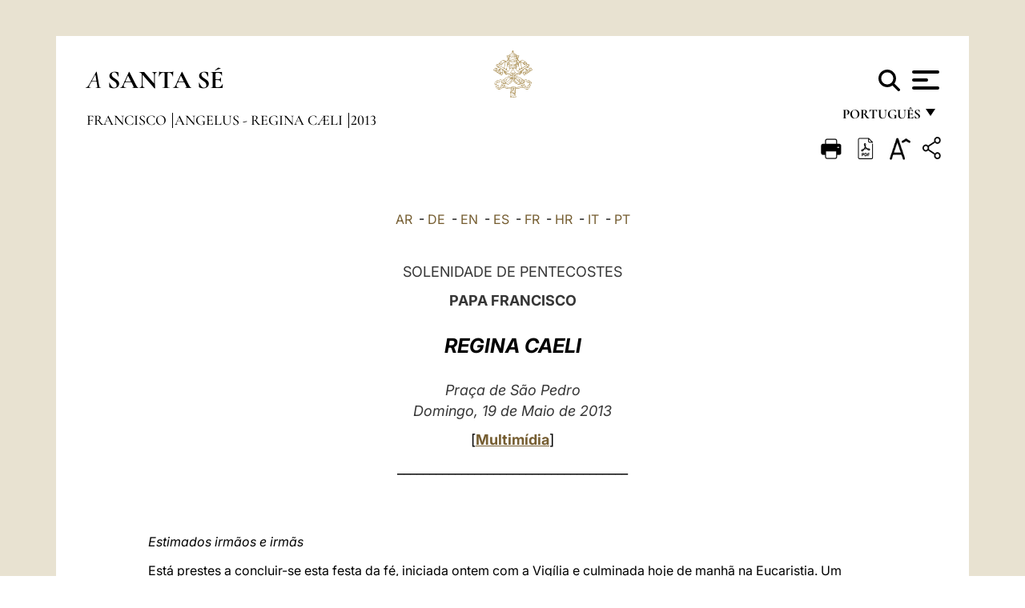

--- FILE ---
content_type: text/css
request_url: https://www.vatican.va/etc/designs/francesco/library/clientlibs.min.3021dae61b0261c75cbf64b5d37915db.css
body_size: 397
content:
.francesco_homepage{float:right;width:75%}
.francesco_homepage th,td{padding:0}
.francesco_homepage .wrapper{width:100%;min-width:300px;min-height:auto;position:relative}
.francesco_homepage .pope img{width:100%;max-width:350px;height:auto;display:block;margin:auto}
.francesco_homepage .link{text-align:center;width:100%}
.francesco_homepage .link h1{font-family:Tahoma,Verdana,Segoe,sans-serif!important;text-transform:none;font-weight:bold;font-size:16pt}
.francesco_homepage .link .item{display:-moz-inline-stack;display:inline-block;zoom:1;*display:inline;margin-right:10%}
.francesco_homepage .infos{text-align:center}
.francesco_homepage .infos .info{line-height:1}
.francesco_homepage .infos .info h1{font-family:Tahoma,Verdana,Segoe,sans-serif!important;text-transform:none;font-size:22pt;font-weight:bold;margin:0}
.francesco_homepage .infos .info h2{font-family:Tahoma,Verdana,Segoe,sans-serif!important;text-transform:none;font-size:13pt;margin:0}
.francesco_homepage .infos .info h2{font-family:Tahoma,Verdana,Segoe,sans-serif!important;text-transform:none;font-size:13pt;margin:0}
.francesco_homepage .infos .info .item{color:#630!important;font-family:Tahoma,Verdana,Segoe,sans-serif!important;text-transform:none;line-height:1;font-size:13pt!important;font-weight:bold}
.francesco_simplemenu .documento{float:right;width:75%}
.francesco_simplemenu .menu{float:left}
.text .arabic,#CQrte .arabic{text-align:right;direction:rtl;display:block;unicode-bidi:embed}
.text .arabic-center,#CQrte .arabic-center{text-align:center;direction:rtl;display:block;unicode-bidi:embed}
.text .medium,#CQrte .medium{font-family:Tahoma,Verdana,Segoe,sans-serif;font-size:12pt}
.text .large,#CQrte .large{font-family:Tahoma,Verdana,Segoe,sans-serif;font-size:14pt}
.text .title-2,#CQrte .title-1{font-family:Tahoma,Verdana,Segoe,sans-serif!important;font-size:16px}
.text .title-2,#CQrte .title-2{font-family:Tahoma,Verdana,Segoe,sans-serif!important;font-size:24px}
.text .title-1-color,#CQrte .title-1-color{font-family:Tahoma,Verdana,Segoe,sans-serif!important;font-size:18px;color:#630}
.text .title-2-color,#CQrte .title-2-color{font-family:Tahoma,Verdana,Segoe,sans-serif!important;font-size:24px;color:#630}
.text .image-small,#CQrte .image-small{max-width:25%}